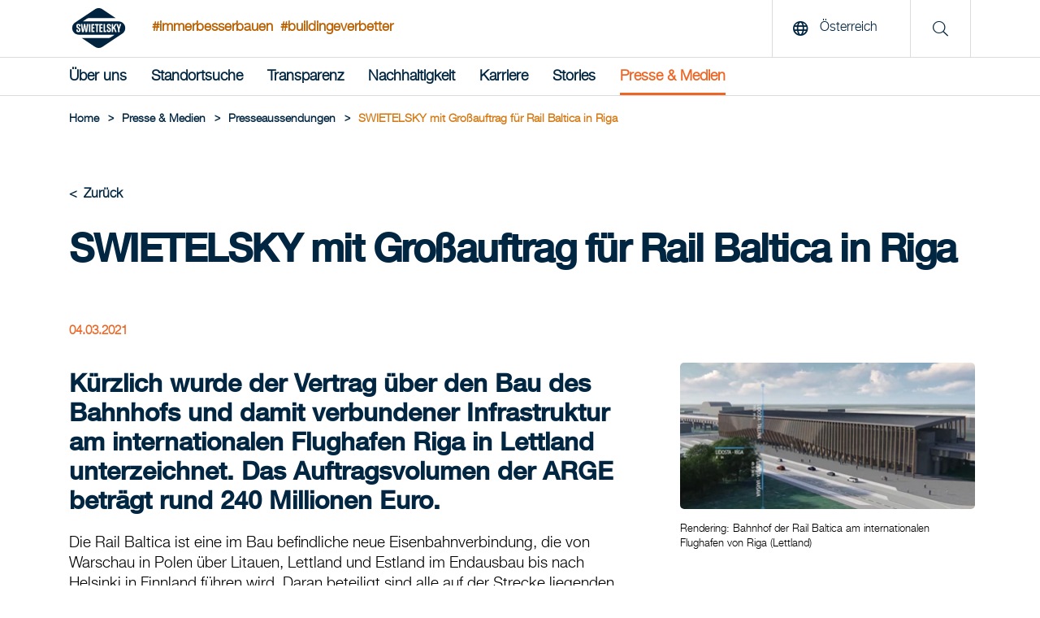

--- FILE ---
content_type: text/html; charset=utf-8
request_url: https://www.swietelsky.at/presse-medien/presseaussendungen/swietelsky-mit-grossauftrag-fur-rail-baltica-in-riga/
body_size: 9081
content:
<!doctype html>
<html lang="de">
<head>
<meta http-equiv="content-language" content="de">
<title>SWIETELSKY mit Großauftrag für Rail Baltica in Riga | Swietelsky AG</title>
<meta charset="utf-8">
<link rel="apple-touch-icon" sizes="180x180" href="/img/favicons/apple-touch-icon.png">
<link rel="icon" type="image/png" sizes="32x32" href="/img/favicons/favicons/favicon-32x32.png">
<link rel="icon" type="image/png" sizes="16x16" href="/img/favicons/favicon-16x16.png">

<link rel="mask-icon" color="#5bbad5" href="/img/favicons/safari-pinned-tab.svg">
<meta name="msapplication-TileColor" content="#da532c">
<meta name="theme-color" content="#ffffff">
<link rel="shortcut icon" type="image/x-icon" href="/img/favicons/favicon.ico">
 <meta name="description" content="" lang="de">
<meta name="keywords" content="" lang="de">
 <meta property="og:description" content="">
<meta property="og:title" content="SWIETELSKY mit Gro&#223;auftrag f&#252;r Rail Baltica in Riga | Swietelsky AG">
<meta property="og:url" content="https://www.swietelsky.at/presse-medien/presseaussendungen/swietelsky-mit-grossauftrag-fur-rail-baltica-in-riga/">
<meta property="og:type" content="website">
<meta property="og:image" content="https://www.swietelsky.at/media/05wei0yo/rendering-bahnhof-riga_3.jpg?mode=crop&amp;width=1200" />
 <meta name="twitter:card" content="summary">

<link rel="canonical" href="https://www.swietelsky.at/presse-medien/presseaussendungen/swietelsky-mit-grossauftrag-fur-rail-baltica-in-riga/" />
<meta name="viewport" content="width=device-width, initial-scale=1.0, maximum-scale=5.0">
<meta name="format-detection" content="telephone=no">
<link rel="preload" as="font" href="/fonts/HelveticaNeueLTStd-Md.woff2" type="font/woff2" crossorigin="anonymous">
<link rel="preload" as="font" href="/fonts/HelveticaNeueLTStd-Lt.woff2" type="font/woff2" crossorigin="anonymous">
<link rel="preload" as="font" href="/fonts/swietelsky-icons.woff2?72199193" type="font/woff2" crossorigin="anonymous">
<meta http-equiv="X-UA-Compatible" content="IE=edge">
<meta name="viewport" content="width=device-width, initial-scale=1">
<script>
//INITAL VALUE FOR SCRIPT LOADER
var _scripts = [];
var showInternationalPopup = false;
window.scriptFolder = window.location.origin + "/Scripts";
</script>
<link rel="stylesheet" href="/Css/swietelsky.min.css?v=1.0.9144.264458" />


</head>
<body>
 <script src="https://webcachex-eu.datareporter.eu/loader/v2/cmp-load.js?url=861b9b8f-de85-4c83-9ebc-37ab10fb2136.LPMHWrpwYZ12.8zL" defer></script>


<header class="mainHeader" aria-label="header">
<!--MAIN LOGO & SEARCH de-->
<div class="top">
<div class="container">
<a href="/" class="logoLink" title="Swietelsky AG"><img src="/media/vy2bvaxq/swietelsky-logo.svg" alt="Swietelsky AG" width="93" height="49"/></a>
 <span class="hashtag">#immerbesserbauen</span>
 <span class="hashtag ">#buildingeverbetter</span>
 <span class="hashtag mobile">#immerbesserbauen<br/>#buildingeverbetter</span>
 <div class="rightContent">
 <button class="openLanguage"><span class="icon"><i class="far fa-globe"></i></span> <span class="text">&#214;sterreich</span></button>
<div class="searchContainer">
<span class="icon"><i class="fal fa-search"></i></span>
</div>
  <button class="hamburger" aria-label="Menu">
<span class="icon open no-margin"><i class="far fa-bars"></i></span>
<span class="icon close no-margin"><i class="far fa-times"></i></span>
</button>
 </div>
</div>
</div>
<!--MAIN NAVIGATION-->
 <nav class="mainNavigation" aria-label="navigation">
<div class="container">
<ul class="navigationList">


 <li class="firstLevel">
 <a href="" class="navItem hasDropdown  " >&#220;ber uns</a>

 <div class="dropdown">
<div class="innerFlex">
<div class="container">
<ul class="second_level_item">
<li>
<a href="#" class="navItem backNode">&#220;ber uns</a>
</li>
 <li class="secondLevel">
 <a href="/unsere-swietelsky/" class="navItem secondLevel  hasDropdown">Unsere Swietelsky</a>
  <ul class="third_level_item">
<li>
<a href="#" class="navItem backNode">Unsere Swietelsky</a>
</li>
 <li><a href="/unsere-swietelsky/unsere-haltung-werte/" class="navItem thirdLevel  ">Unsere Haltung &amp; Werte</a></li>
 <li><a href="/unsere-swietelsky/unser-vorstand/" class="navItem thirdLevel  ">Unser Vorstand</a></li>
 </ul>

</li>
 <li class="secondLevel">
 <a href="/konzern-leistungsspektrum/" class="navItem secondLevel  hasDropdown">Konzern-Leistungsspektrum</a>
  <ul class="third_level_item">
<li>
<a href="#" class="navItem backNode">Konzern-Leistungsspektrum</a>
</li>
 <li><a href="/hochbau/" class="navItem thirdLevel  ">Hochbau</a></li>
 <li><a href="/tiefbau/" class="navItem thirdLevel  ">Tiefbau</a></li>
 <li><a href="/strassen-und-bruckenbau/" class="navItem thirdLevel  ">Stra&#223;en- und Br&#252;ckenbau</a></li>
 <li><a href="/bahnbau/" class="navItem thirdLevel  ">Bahnbau</a></li>
 <li><a href="/tunnelbau/" class="navItem thirdLevel  ">Tunnelbau</a></li>
 <li><a href="/spezialkompetenzen/" class="navItem thirdLevel  ">Spezialkompetenzen</a></li>
 </ul>

</li>
 <li class="secondLevel">
 <a href="/news/" class="navItem secondLevel  ">News-Archiv</a>
 
</li>
 <li class="secondLevel">
 <a href="/geschichte/" class="navItem secondLevel  ">Geschichte</a>
 
</li>
 </ul>
</div>
</div>
</div>

</li>
 <li class="firstLevel">
 <a href="/standortsuche/" class="navItem   " >Standortsuche</a>


</li>
 <li class="firstLevel">
 <a href="" class="navItem hasDropdown  " >Transparenz</a>

 <div class="dropdown">
<div class="innerFlex">
<div class="container">
<ul class="second_level_item">
<li>
<a href="#" class="navItem backNode">Transparenz</a>
</li>
 <li class="secondLevel">
 <a href="/transparenz/geschaftsbericht/" class="navItem secondLevel  ">Gesch&#228;ftsbericht</a>
 
</li>
 <li class="secondLevel">
 <a href="/transparenz/nachhaltigkeitsbericht/" class="navItem secondLevel  ">Nachhaltigkeitsbericht</a>
 
</li>
 <li class="secondLevel">
 <a href="/transparenz/verhaltenskodex/" class="navItem secondLevel  ">Verhaltenskodex</a>
 
</li>
 <li class="secondLevel">
 <a href="/transparenz/hinweisgebersystem/" class="navItem secondLevel  ">Hinweisgebersystem</a>
 
</li>
 <li class="secondLevel">
 <a href="/transparenz/einkauf/" class="navItem secondLevel  ">Einkauf</a>
 
</li>
 <li class="secondLevel">
 <a href="/transparenz/qualitat-zertifikate-auszeichnungen/" class="navItem secondLevel  ">Qualit&#228;t / Zertifikate / Auszeichnungen</a>
 
</li>
 <li class="secondLevel">
 <a href="/transparenz/konzern-steuerstrategie/" class="navItem secondLevel  ">Konzern-Steuerstrategie</a>
 
</li>
 <li class="secondLevel">
 <a href="/transparenz/informationssicherheit/" class="navItem secondLevel  ">Informationssicherheit</a>
 
</li>
 <li class="secondLevel">
 <a href="/transparenz/historische-verantwortung/" class="navItem secondLevel  ">Historische Verantwortung</a>
 
</li>
 </ul>
</div>
</div>
</div>

</li>
 <li class="firstLevel">
 <a href="" class="navItem hasDropdown  " >Nachhaltigkeit</a>

 <div class="dropdown">
<div class="innerFlex">
<div class="container">
<ul class="second_level_item">
<li>
<a href="#" class="navItem backNode">Nachhaltigkeit</a>
</li>
 <li class="secondLevel">
 <a href="/nachhaltigkeit/unser-nachhaltigkeitsverstandnis/" class="navItem secondLevel  ">Unser Nachhaltigkeitsverst&#228;ndnis</a>
 
</li>
 <li class="secondLevel">
 <a href="/nachhaltigkeit/fairness/" class="navItem secondLevel  ">Fairness</a>
 
</li>
 <li class="secondLevel">
 <a href="/nachhaltigkeit/innovation/" class="navItem secondLevel  ">Innovation</a>
 
</li>
 <li class="secondLevel">
 <a href="/nachhaltigkeit/okologie/" class="navItem secondLevel  ">&#214;kologie</a>
 
</li>
 <li class="secondLevel">
 <a href="/nachhaltigkeit/miteinander/" class="navItem secondLevel  ">Miteinander</a>
 
</li>
 </ul>
</div>
</div>
</div>

</li>
 <li class="firstLevel">
 <a href="" class="navItem hasDropdown  " >Karriere</a>

 <div class="dropdown">
<div class="innerFlex">
<div class="container">
<ul class="second_level_item">
<li>
<a href="#" class="navItem backNode">Karriere</a>
</li>
 <li class="secondLevel">
 <a href="https://www.wir-swietelskys.at/" class="navItem secondLevel redirect ">Fachkr&#228;fte</a>
 
</li>
 <li class="secondLevel">
 <a href="https://www.junge-swietelskys.at/" class="navItem secondLevel redirect ">Lehrlinge</a>
 
</li>
 <li class="secondLevel">
 <a href="https://academy.swietelsky.com/extern" class="navItem secondLevel redirect ">Academy (intern)</a>
 
</li>
 <li class="secondLevel">
 <a href="/karriere/abschlussarbeiten/" class="navItem secondLevel  ">Abschlussarbeiten</a>
 
</li>
 <li class="secondLevel">
 <a href="/karriere/diversity-statement/" class="navItem secondLevel  ">Diversity Statement</a>
 
</li>
 </ul>
</div>
</div>
</div>

</li>
 <li class="firstLevel">
 <a href="" class="navItem hasDropdown  " >Stories</a>

 <div class="dropdown">
<div class="innerFlex">
<div class="container">
<ul class="second_level_item">
<li>
<a href="#" class="navItem backNode">Stories</a>
</li>
 <li class="secondLevel">
 <a href="/wir-swietelskys-magazin/" class="navItem secondLevel  ">&quot;Wir Swietelskys&quot; Magazin</a>
 
</li>
 <li class="secondLevel">
 <a href="/ceo-talk/" class="navItem secondLevel  ">CEO-Talk</a>
 
</li>
 <li class="secondLevel">
 <a href="/bau-geschichten/" class="navItem secondLevel  ">BAU GESCHICHTEN</a>
 
</li>
 </ul>
</div>
</div>
</div>

</li>
 <li class="firstLevel">
 <a href="" class="navItem hasDropdown active " data-initialActiveState=True>Presse &amp; Medien</a>

 <div class="dropdown">
<div class="innerFlex">
<div class="container">
<ul class="second_level_item">
<li>
<a href="#" class="navItem backNode">Presse &amp; Medien</a>
</li>
 <li class="secondLevel">
 <a href="/presse-medien/ansprechpartner-fur-medienvertreter/" class="navItem secondLevel  ">Ansprechpartner f&#252;r Medienvertreter</a>
 
</li>
 <li class="secondLevel">
 <a href="/presse-medien/presseaussendungen/" class="navItem secondLevel  ">Presseaussendungen</a>
 
</li>
 <li class="secondLevel">
 <a href="/presse-medien/foto-pool/" class="navItem secondLevel  ">Foto-Pool</a>
 
</li>
 </ul>
</div>
</div>
</div>

</li>
 <div class="searchContainerNavigation">
<div class="row row--flex">
<div class="col-xxs-12">
<form id="searchFormMobile" action="/suche/" method="get">
<input type="text" name="q" placeholder="Suche" title="Suche"/>
<button type="submit" aria-label="search" class="button">
<i class="fal fa-search"></i>
</button>
</form>
</div>
</div>
</div>

<!--Load template dependencies-->
<script type="text/javascript">
var scripts_to_load = [
window.scriptFolder + "/main-menu.js"
];
_scripts = _scripts.concat(scripts_to_load);
</script>
</ul>
</div>
</nav>
</header>
<main>
<header>
 <div class="container">
<div class="breadcrumbs">
 <ul class="breadcrumb">
<li>
<a href="/"><span>Home</span></a>
<span class="divider">></span> </li>

 <li><span>Presse &amp; Medien</span> <span class="divider">></span></li>
 <li><a href="/presse-medien/presseaussendungen/"><span>Presseaussendungen</span></a> <span class="divider">></span></li>
 <li><span>SWIETELSKY mit Gro&#223;auftrag f&#252;r Rail Baltica in Riga</span></li>
 </ul>
 <script type="application/ld+json">
{
"@context": "https://schema.org/",
"@type": "BreadcrumbList",
"itemListElement": [
 
{
"@type": "ListItem",
"position": 1,
"name": "Presseaussendungen",
"item": "https://www.swietelsky.at/presse-medien/presseaussendungen/"
},

 
{
"@type": "ListItem",
"position": 2,
"name": "SWIETELSKY mit Gro&#223;auftrag f&#252;r Rail Baltica in Riga"
}

 ]}//end json+ld
</script>
</div>
</div>

</header>

 <div id="newsItem">
<div class="container left articles-headline" itemscope itemtype="http://schema.org/Article">
<div class="row clearfix">
<div class="col-xxs-12">
<a href="/presse-medien/presseaussendungen/">
<span class="articles-back">Zur&#252;ck</span>
</a>
<link itemprop="mainEntityOfPage" href="https://www.swietelsky.at/presse-medien/presseaussendungen/swietelsky-mit-grossauftrag-fur-rail-baltica-in-riga/" />
<h1 itemprop="headline">SWIETELSKY mit Gro&#223;auftrag f&#252;r Rail Baltica in Riga</h1>
<span class="article-datum">04.03.2021</span>
<meta itemprop="datePublished" content="2021-03-04" />
<meta itemprop="dateModified" content="2021-03-04" />
 <meta itemprop="image" content="https://www.swietelsky.at/media/05wei0yo/rendering-bahnhof-riga_3.jpg" />

<div itemprop="publisher" itemscope itemtype="http://schema.org/Organization" hidden>
<link itemprop="url" href="https://www.swietelsky.at" />
<div itemprop="logo" itemscope itemtype="https://schema.org/ImageObject">
<img src="https://www.swietelsky.at/img/header-logo.png" />
<meta itemprop="url" content="https://www.swietelsky.at/img/header-logo.png">
</div>
<meta itemprop="name" content="Swietelsky AG" />
</div>
<div itemprop="author" itemscope itemtype="http://schema.org/Organization" hidden>
<link itemprop="url" href="https://www.swietelsky.at" />
<div itemprop="logo" itemscope itemtype="https://schema.org/ImageObject">
<img src="https://www.swietelsky.at/img/header-logo.png" />
<meta itemprop="url" content="https://www.swietelsky.at/img/header-logo.png">
</div>
<meta itemprop="name" content="Swietelsky AG" />
</div>
</div>
</div>
</div>
<div class="container">
<div class="row">
 <div class="mainBlogContent">

 <div class="section ">
 
 
<div class="container">
<div class="row">
<div class="col-xxs-12 col-md-offset-1 col-md-10 col-lg-offset-2 col-lg-8 grid-rte">
<h2>Kürzlich wurde der Vertrag über den Bau des Bahnhofs und damit verbundener Infrastruktur am internationalen Flughafen Riga in Lettland unterzeichnet. Das Auftragsvolumen der ARGE beträgt rund 240 Millionen Euro.</h2>
<p>Die Rail Baltica ist eine im Bau befindliche neue Eisenbahnverbindung, die von Warschau in Polen über Litauen, Lettland und Estland im Endausbau bis nach Helsinki in Finnland führen wird. Daran beteiligt sind alle auf der Strecke liegenden EU-Mitgliedsländer. Das Projekt zählt zu den wichtigsten europäischen und von der EU geförderten Infrastrukturvorhaben.</p>
<p>Im Auftrag der lettischen Projektgesellschaft EDZL wird Österreichs Gleisbauspezialist SWIETELSKY den Bahnhof und die Infrastruktur von Rail Baltica am Flughafen der lettischen Hauptstadt Riga errichten. Für das Bauvorhaben haben sich die Österreicher mit den lettischen Unternehmen SIA BINDERS und AS LNK Industries als Arbeitsgemeinschaft zusammengeschlossen. SWIETELSKY ist im Bahnbau europaweit führend und international in 19 Ländern erfolgreich tätig. Mit komplexen Großmaschinen hat das Unternehmen den Bahnbau in Sachen Effizienz und Arbeitssicherheit revolutioniert und geprägt. So konnte man sich auch in Lettland mit gefragtem Anwender-Know-how als Bestbieter gegen renommierte europäische Mitbewerber u.a. aus Frankreich, Spanien, Italien und der Türkei durchsetzen.</p>
<p>Die Arbeiten sollen in fünf Phasen von 2021 bis Dezember 2025 durchgeführt werden. Bestandteile des Auftrages sind die Herstellung des Bahnhofsgebäudes mit 2 Stockwerken aus einer Stahlkonstruktion mit Holz-/Glas-Fassaden samt verbundener Infrastruktur, Viadukte, Lärmschutzmaßnahmen, Zufahrtsstraßen, Überführungen, Böschungen, einer Eisenbahnbrücke über die Autobahn und insgesamt 16 km Bahnstrecke. Die beiden Gleise werden auf eine Geschwindigkeit von 160 Stundenkilometer ausgelegt sein und sieben Weichen enthalten. Peter Gal betont als für den Bahnbau zuständiger Vorstand der Swietelsky AG die Bedeutung des Großauftrages: „Das Engagement in Lettland unterstreicht einmal mehr die internationale Wettbewerbsfähigkeit des Unternehmens. Unsere Spezialisten beherrschen die modernsten Technologien und sind damit in der Lage, komplexen Kundenanforderungen ideal zu entsprechen.“</p>
<p>Der lettische Verkehrsminister Talis Linkaits freute sich über die Unterzeichnung: „Der Bauvertrag ist ein positives Signal für die Wirtschaft und wird in den nächsten fünf Jahren hunderte neue Arbeitsplätze schaffen sowie zum Wirtschaftswachstum der Region beitragen.“ Die Infrastrukturinvestitionen würden es außerdem ermöglichen, die Position von Riga als baltischer Luftverkehrsknotenpunkt zu stärken. Dies werde einen bequemen Verkehr zwischen Riga und den Regionen Lettlands ermöglichen. Der Flughafen werde überdies für die Einwohner Litauens und Estlands besser zugänglich sein, meint Linkaits.</p>
<p>Kaspars Vingris, Vorsitzender der lettischen Projektgesellschaft EDZL, fügte hinzu, dass die Schaffung der neuen Infrastruktur auch den Ausbau der Frachtabfertigungsdienste ermöglichen werde. Dies könne dazu beitragen, den Status Lettlands als internationales Ziel- und Transitland zu stärken. „Das Bauprojekt ist groß und komplex. 32 Institutionen waren an seiner Vorbereitung unter schwierigen - pandemischen - Bedingungen beteiligt“, so Vingris anlässlich der Vertragsunterzeichnung.</p>
<p><a rel="noopener" href="/media/vuuhmbjh/rail-baltica-streckenführung.pdf" target="_blank" title="Rail Baltica Streckenführung">Geplante Streckenführung der Rail Baltica von Warschau bis Helsinki</a></p>
</div>
</div>
</div>


 </div>



</div>

 <div class="sidebar">
 <div class="image-container">

 <picture title="Rendering Bahnhof Riga 3" class="lazy replace">
 <source media="(min-width: 0)" srcset="/img/placeholder.jpg?mode=crop&amp;width=365&amp;format=webp&amp;quality=90&amp;quality=1" data-srcset="/media/05wei0yo/rendering-bahnhof-riga_3.jpg?anchor=center&amp;mode=crop&amp;width=365&amp;format=webp&amp;quality=90">
 
 <img class="image preview lightbox-item " data-preload="true" data-group="ap" src="defaultImgUrl" data-img-src="/media/05wei0yo/rendering-bahnhof-riga_3.jpg?mode=crop&amp;width=1280&amp;format=webp&amp;quality=90" alt="Rendering Bahnhof Riga 3" title="Rendering Bahnhof Riga 3" itemprop="image" />

</picture>
<noscript>
<picture title="Rendering Bahnhof Riga 3" class="no-script">
<style type="text/css">
.lazy {
display: none;
}
</style>
 <source media="(min-width: 0)" srcset="/media/05wei0yo/rendering-bahnhof-riga_3.jpg?mode=crop&amp;width=365&amp;format=webp&amp;quality=90">
 <img src="/media/05wei0yo/rendering-bahnhof-riga_3.jpg" class="image preview" alt="Rendering Bahnhof Riga 3" />
</picture>
</noscript>

 <p class="desc">Rendering: Bahnhof der Rail Baltica am internationalen Flughafen von Riga (Lettland)</p>
 </div>
 <div class="image-container">

 <picture title="Rendering Bahnhof Riga 1" class="lazy replace">
 <source media="(min-width: 0)" srcset="/img/placeholder.jpg?mode=crop&amp;width=365&amp;format=webp&amp;quality=90&amp;quality=1" data-srcset="/media/p4ob2icq/rendering-bahnhof-riga_1.jpg?anchor=center&amp;mode=crop&amp;width=365&amp;format=webp&amp;quality=90">
 
 <img class="image preview lightbox-item " data-preload="true" data-group="ap" src="defaultImgUrl" data-img-src="/media/p4ob2icq/rendering-bahnhof-riga_1.jpg?mode=crop&amp;width=1280&amp;format=webp&amp;quality=90" alt="Rendering Bahnhof Riga 1" title="Rendering Bahnhof Riga 1" itemprop="image" />

</picture>
<noscript>
<picture title="Rendering Bahnhof Riga 1" class="no-script">
<style type="text/css">
.lazy {
display: none;
}
</style>
 <source media="(min-width: 0)" srcset="/media/p4ob2icq/rendering-bahnhof-riga_1.jpg?mode=crop&amp;width=365&amp;format=webp&amp;quality=90">
 <img src="/media/p4ob2icq/rendering-bahnhof-riga_1.jpg" class="image preview" alt="Rendering Bahnhof Riga 1" />
</picture>
</noscript>

 </div>
 <div class="image-container">

 <picture title="Rendering Bahnhof Riga 2" class="lazy replace">
 <source media="(min-width: 0)" srcset="/img/placeholder.jpg?mode=crop&amp;width=365&amp;format=webp&amp;quality=90&amp;quality=1" data-srcset="/media/dhfhcg0a/rendering-bahnhof-riga_2.jpg?anchor=center&amp;mode=crop&amp;width=365&amp;format=webp&amp;quality=90">
 
 <img class="image preview lightbox-item " data-preload="true" data-group="ap" src="defaultImgUrl" data-img-src="/media/dhfhcg0a/rendering-bahnhof-riga_2.jpg?mode=crop&amp;width=1280&amp;format=webp&amp;quality=90" alt="Rendering Bahnhof Riga 2" title="Rendering Bahnhof Riga 2" itemprop="image" />

</picture>
<noscript>
<picture title="Rendering Bahnhof Riga 2" class="no-script">
<style type="text/css">
.lazy {
display: none;
}
</style>
 <source media="(min-width: 0)" srcset="/media/dhfhcg0a/rendering-bahnhof-riga_2.jpg?mode=crop&amp;width=365&amp;format=webp&amp;quality=90">
 <img src="/media/dhfhcg0a/rendering-bahnhof-riga_2.jpg" class="image preview" alt="Rendering Bahnhof Riga 2" />
</picture>
</noscript>

 </div>
 <div class="image-container">

 <picture title="PG Web 3" class="lazy replace">
 <source media="(min-width: 0)" srcset="/img/placeholder.jpg?mode=crop&amp;width=365&amp;format=webp&amp;quality=90&amp;quality=1" data-srcset="/media/zqzbiflo/pg_web_3.jpg?anchor=center&amp;mode=crop&amp;width=365&amp;format=webp&amp;quality=90">
 
 <img class="image preview lightbox-item " data-preload="true" data-group="ap" src="defaultImgUrl" data-img-src="/media/zqzbiflo/pg_web_3.jpg?mode=crop&amp;width=1280&amp;format=webp&amp;quality=90" alt="PG Web 3" title="PG Web 3" itemprop="image" />

</picture>
<noscript>
<picture title="PG Web 3" class="no-script">
<style type="text/css">
.lazy {
display: none;
}
</style>
 <source media="(min-width: 0)" srcset="/media/zqzbiflo/pg_web_3.jpg?mode=crop&amp;width=365&amp;format=webp&amp;quality=90">
 <img src="/media/zqzbiflo/pg_web_3.jpg" class="image preview" alt="PG Web 3" />
</picture>
</noscript>

 <p class="desc">Peter Gal, Vorstand der Swietelsky AG</p>
 </div>
 </div>
 </div>
</div>
</div>
 <!--Load template dependencies-->
<script type="text/javascript">
var scripts_to_load = [
window.scriptFolder + "/vendor/siema.min.js",
window.scriptFolder + "/lightbox.js",
window.scriptFolder + "/slider/slider.min.js"
];
_scripts = _scripts.concat(scripts_to_load);
</script>


<footer>

<div class="seo-footer">
<div class="container">
<div class="row">
<nav class="col-xxs-12 col-md-4 col-lg-4">
<h2>Entdecken</h2>
 <ul>
 <li><a href="/hochbau/" target="_self">Hochbau</a></li>
 <li><a href="/tiefbau/" target="_self">Tiefbau</a></li>
 <li><a href="/strassen-und-bruckenbau/" target="_self">Stra&#223;en- und Br&#252;ckenbau</a></li>
 <li><a href="/bahnbau/" target="_self">Bahnbau</a></li>
 <li><a href="/tunnelbau/" target="_self">Tunnelbau</a></li>
 <li><a href="/spezialkompetenzen/" target="_self">Spezialkompetenzen</a></li>
 </ul>
 </nav>
<nav class="col-xxs-12 col-md-4 col-lg-4 ">
<h2>Aktuelles</h2>
 <ul>
 <li><a href="/news/firstfeier-beim-landesdienstleistungszentrum-salzburg-meilenstein-fur-klimafreundliches-grossprojekt-erreicht/" target="_self">Firstfeier beim Landesdienstleistungszentrum Salzburg: Meilenstein f&#252;r klimafreundliches Gro&#223;projekt erreicht</a></li>
 <li><a href="/news/swietelsky-verpflichtet-sich-zu-wissenschaftsbasierten-klimazielen-gemass-sbti/" target="_self">SWIETELSKY verpflichtet sich zu wissenschaftsbasierten Klimazielen gem&#228;&#223; SBTi</a></li>
 <li><a href="/news/swietelsky-deutschland-erhalt-auszeichnung-hochste-reputation-2025/" target="_self">SWIETELSKY Deutschland erh&#228;lt Auszeichnung „H&#246;chste Reputation 2025“</a></li>
 <li><a href="/news/ein-neues-zuhause-im-13-wiener-bezirk/" target="_self">Ein neues Zuhause im 13. Wiener Bezirk</a></li>
 <li><a href="/news/neues-montagewerk-fur-plasser-theurer/" target="_self">Neues Montagewerk f&#252;r Plasser &amp; Theurer</a></li>
 <li><a href="/news/erfolgreiche-lehrlingsausbildung-im-geschaftsbereich-osterreich-mitte/" target="_self">Erfolgreiche Lehrlingsausbildung im Gesch&#228;ftsbereich &#214;sterreich Mitte</a></li>
 </ul>
 </nav>
<nav class="col-xxs-12 col-md-4 col-lg-3 col-lg-offset-1">
<h2>Im Detail</h2>
 <ul>
 <li><a href="/news/" target="_self">News-Archiv</a></li>
 <li><a href="/standortsuche/" target="_self">Standortsuche</a></li>
 <li><a href="/transparenz/geschaftsbericht/" target="_self">Gesch&#228;ftsbericht</a></li>
 <li><a href="/transparenz/nachhaltigkeitsbericht/" target="_self">Nachhaltigkeitsbericht</a></li>
 <li><a href="/transparenz/verhaltenskodex/" target="_self">Verhaltenskodex</a></li>
 <li><a href="/transparenz/qualitat-zertifikate-auszeichnungen/" target="_self">Qualit&#228;t / Zertifikate / Auszeichnungen</a></li>
 <li><a href="/karriere/fachkrafte/" target="_blank">Fachkr&#228;fte</a></li>
 <li><a href="/karriere/lehrlinge/" target="_blank">Lehrlinge</a></li>
 <li><a href="/karriere/academy-intern/" target="_blank">Academy (intern)</a></li>
 <li><a href="/presse-medien/ansprechpartner-fur-medienvertreter/" target="_self">Ansprechpartner f&#252;r Medienvertreter</a></li>
 <li><a href="/presse-medien/presseaussendungen/" target="_self">Presseaussendungen</a></li>
 </ul>
 </nav>
</div>
</div>
</div>
</footer>
</main>

<aside id="searchDropdown">
<div class="top">
<div class="container">
<a href="/" class="logoLink" title="Swietelsky AG"><img src="/media/vy2bvaxq/swietelsky-logo.svg" alt="Swietelsky AG" width="93" height="49" /></a>
<div class="rightContent">
<button class="hamburger" name="Menu" aria-label="Menu">
<span class="icon no-margin"><i class="far fa-times"></i></span>
</button>
</div>
</div>
</div>
<div class="container">
<div class="row row--flex">
<div class="col-xxs-10 col-xxs-offset-1 col-md-8 col-md-offset-2">
<form id="searchForm" action="/suche/" method="get">
<input type="text" name="q" placeholder="Suche" title="Suche" />
<button type="submit" aria-label="search" class="button">
<i class="fal fa-search"></i>
</button>
</form>
</div>
</div>
</div>
</aside>

 <aside id="landChooser">
<div class="top">
<div class="container">
<a href="/" class="logoLink" title="Swietelsky AG"><img src="/media/vy2bvaxq/swietelsky-logo.svg" alt="Swietelsky AG" width="93" height="49" /></a>
<div class="rightContent">
<button class="hamburger" aria-label="Menu">
<span class="icon no-margin"><i class="far fa-times"></i></span>
</button>
</div>
</div>
</div>
<div class="container">
<div class="row row--flex">
<nav class="col-xxs-12 col-md-5 col-lg-4" aria-labelledby="Land">
<h2 class="pageTitle">Land</h2>
<div class="scroll-lands">
<ul>
 <li class="active"><a lang="de" href="/">&#214;sterreich</a></li>
 <li class=""><a lang="cs" href="https://www.swietelsky.cz/">Česk&#225; republika</a></li>
 <li class=""><a lang="de-DE" href="https://www.swietelsky.de/">Deutschland</a></li>
 <li class=""><a lang="en" href="https://www.swietelsky.com/">International</a></li>
 <li class=""><a lang="hu" href="https://www.swietelsky.hu/">Magyarorsz&#225;g</a></li>
 <li class=""><a lang="en-AU" href="https://www.swietelsky.com.au/">Australia</a></li>
 <li class=""><a lang="da" href="https://www.swietelsky.dk/">Danmark</a></li>
 <li class=""><a lang="en-GB" href="https://www.swietelsky.co.uk/">United Kingdom</a></li>
 <li class=""><a lang="it" href="https://www.swietelsky.it/">Italia</a></li>
 <li class=""><a lang="hr" href="https://www.swietelsky.hr/">Hrvatska</a></li>
 <li class=""><a lang="nl" href="https://www.swietelsky.nl/">Benelux</a></li>
 <li class=""><a lang="no" href="https://www.swietelsky.no/">Norge</a></li>
 <li class=""><a lang="pl" href="https://www.swietelsky.pl/">Polska</a></li>
 <li class=""><a lang="ro" href="https://www.swietelsky.ro/">Rom&#226;nia</a></li>
 <li class=""><a lang="de-CH" href="https://www.swietelsky.ch/">Schweiz</a></li>
 <li class=""><a lang="sk" href="https://www.swietelsky.sk/">Slovensko</a></li>
 </ul>
<div class="shadow"></div>
</div>
</nav>
<div class="col-md-4 col-lg-4 hiddenOnTablet"></div>
<div class="col-md-3 col-lg-4 hiddenOnTablet"></div>
</div>
</div>
</aside>


<footer>
<div class="container">
<div class="row row--flex flex-hcenter">
<div class="col-xxs-12 col-md-3 col-lg-3">
<a href="/"><img src="/media/vy2bvaxq/swietelsky-logo.svg" width="185" class="footer_logo" alt="Swietelsky Logo"/></a>
</div>
 <div class="col-xxs-12 col-md-4 col-lg-3 border-left navigationParent">
<nav>
<h2 class="plain small special_margin">SWIETELSKY auf Social Media</h2>
 <a href="https://www.facebook.com/SwietelskyAG" class="socialLink fab fa-facebook-f" target="_blank" rel="noopener"><span class="sr-only">Facebook</span></a>
  <a href="https://www.instagram.com/swietelskyag/" class="socialLink fab fa-instagram" target="_blank" rel="noopener"><span class="sr-only">Instagram</span></a>
  <a href="https://www.linkedin.com/company/swietelskyag/" class="socialLink fab fa-linkedin-in" target="_blank" rel="noopener"><span class="sr-only">LinkedIn</span></a>
  <a href="https://www.youtube.com/channel/UCGTRDv1a6h9VVjXCsuCd8BA" class="socialLink fab fa-youtube" target="_blank" rel="noopener"><span class="sr-only">YouTube</span></a>
  </nav>
</div>
 </div>
 <div class="bottom_link_holder center">
<nav>
 <a href="/impressum/" class="">Impressum</a>
 <a href="/kontakt/" class="">Kontakt</a>
 <a href="/rechtliche-informationen-datenschutz/" class="">Rechtliche Informationen &amp; Datenschutz</a>
 <a href="/transparenz/hinweisgebersystem/" class="">Hinweisgebersystem</a>
 </nav>
</div>

<div class="bottom_link_holder center">
<p>© Copyright 2026 Swietelsky AG</p>
</div>
</div>
</footer>

<script type="text/javascript">
// global vars
var googleMapsApiKey = "";
// array unique
Array.prototype.unique = function()
{
var a = this.concat();
for (var i = 0; i < a.length; ++i)
{
for (var j = i + 1; j < a.length; ++j)
{
if (a[i] === a[j])
a.splice(j--, 1);
}
}
return a;
};
</script>
 <script src="/Scripts/picturefill.min.js" async></script>
<script src="/Scripts/chart-2.9.4.min.js"></script>
<script src="/Scripts/swietelsky-complete.min.js?v1=1.0.9144.26445" defer></script>

<script>

window.webPNotSupported = false;
</script>

</body>
</html>


--- FILE ---
content_type: application/javascript
request_url: https://www.swietelsky.at/Scripts/vendor/siema.min.js
body_size: 2855
content:
var prevWidth = window.innerWidth; !function (e, t) { "object" == typeof exports && "object" == typeof module ? module.exports = t() : "function" == typeof define && define.amd ? define("Siema", [], t) : "object" == typeof exports ? exports.Siema = t() : e.Siema = t() }("undefined" != typeof self ? self : this, (function () { return function (e) { function t(r) { if (i[r]) return i[r].exports; var n = i[r] = { i: r, l: !1, exports: {} }; return e[r].call(n.exports, n, n.exports, t), n.l = !0, n.exports } var i = {}; return t.m = e, t.c = i, t.d = function (e, i, r) { t.o(e, i) || Object.defineProperty(e, i, { configurable: !1, enumerable: !0, get: r }) }, t.n = function (e) { var i = e && e.__esModule ? function () { return e.default } : function () { return e }; return t.d(i, "a", i), i }, t.o = function (e, t) { return Object.prototype.hasOwnProperty.call(e, t) }, t.p = "", t(t.s = 0) }([function (e, t, i) { "use strict"; Object.defineProperty(t, "__esModule", { value: !0 }); var r = "function" == typeof Symbol && "symbol" == typeof Symbol.iterator ? function (e) { return typeof e } : function (e) { return e && "function" == typeof Symbol && e.constructor === Symbol && e !== Symbol.prototype ? "symbol" : typeof e }, n = function () { function e(e, t) { for (var i = 0; i < t.length; i++) { var r = t[i]; r.enumerable = r.enumerable || !1, r.configurable = !0, "value" in r && (r.writable = !0), Object.defineProperty(e, r.key, r) } } return function (t, i, r) { return i && e(t.prototype, i), r && e(t, r), t } }(), s = function () { function e(t) { var i = this; if (function (e, t) { if (!(e instanceof t)) throw new TypeError("Cannot call a class as a function") }(this, e), this.config = e.mergeSettings(t), this.selector = "string" == typeof this.config.selector ? document.querySelector(this.config.selector) : this.config.selector, null === this.selector) throw new Error("Something wrong with your selector 😭"); this.resolveSlidesNumber(), this.selectorWidth = this.selector.offsetWidth, this.innerElements = [].slice.call(this.selector.children), this.currentSlide = this.config.loop ? this.config.startIndex % this.innerElements.length : Math.max(0, Math.min(this.config.startIndex, this.innerElements.length - this.perPage)), this.transformProperty = e.webkitOrNot(), ["resizeHandler", "touchstartHandler", "touchendHandler", "touchmoveHandler", "mousedownHandler", "mouseupHandler", "mouseleaveHandler", "mousemoveHandler", "clickHandler"].forEach((function (e) { i[e] = i[e].bind(i) })), this.init() } return n(e, [{ key: "attachEvents", value: function () { window.addEventListener("resize", this.resizeHandler), this.config.draggable && (this.pointerDown = !1, this.drag = { startX: 0, endX: 0, startY: 0, letItGo: null, preventClick: !1 }, this.selector.addEventListener("touchstart", this.touchstartHandler), this.selector.addEventListener("touchend", this.touchendHandler), this.selector.addEventListener("touchmove", this.touchmoveHandler), this.selector.addEventListener("mousedown", this.mousedownHandler), this.selector.addEventListener("mouseup", this.mouseupHandler), this.selector.addEventListener("mouseleave", this.mouseleaveHandler), this.selector.addEventListener("mousemove", this.mousemoveHandler), this.selector.addEventListener("click", this.clickHandler)) } }, { key: "detachEvents", value: function () { window.removeEventListener("resize", this.resizeHandler), this.selector.removeEventListener("touchstart", this.touchstartHandler), this.selector.removeEventListener("touchend", this.touchendHandler), this.selector.removeEventListener("touchmove", this.touchmoveHandler), this.selector.removeEventListener("mousedown", this.mousedownHandler), this.selector.removeEventListener("mouseup", this.mouseupHandler), this.selector.removeEventListener("mouseleave", this.mouseleaveHandler), this.selector.removeEventListener("mousemove", this.mousemoveHandler), this.selector.removeEventListener("click", this.clickHandler) } }, { key: "init", value: function () { this.attachEvents(), this.selector.style.overflow = "hidden", this.selector.style.direction = this.config.rtl ? "rtl" : "ltr", this.buildSliderFrame(), this.config.onInit.call(this) } }, { key: "buildSliderFrame", value: function () { var e = this.selectorWidth / this.perPage, t = this.config.loop ? this.innerElements.length + 2 * this.perPage : this.innerElements.length; this.sliderFrame = document.createElement("div"), this.sliderFrame.style.width = e * t + "px", this.enableTransition(), this.config.draggable && (this.selector.style.cursor = "-webkit-grab"); var i = document.createDocumentFragment(); if (this.config.loop) for (var r = this.innerElements.length - this.perPage; r < this.innerElements.length; r++) { var n = this.buildSliderFrameItem(this.innerElements[r].cloneNode(!0)); i.appendChild(n) } for (var s = 0; s < this.innerElements.length; s++) { var l = this.buildSliderFrameItem(this.innerElements[s]); i.appendChild(l) } if (this.config.loop) for (var o = 0; o < this.perPage; o++) { var a = this.buildSliderFrameItem(this.innerElements[o].cloneNode(!0)); i.appendChild(a) } this.sliderFrame.appendChild(i), this.selector.innerHTML = "", this.selector.appendChild(this.sliderFrame), this.slideToCurrent() } }, { key: "buildSliderFrameItem", value: function (e) { var t = document.createElement("div"); return t.style.cssFloat = this.config.rtl ? "right" : "left", t.style.float = this.config.rtl ? "right" : "left", t.style.width = (this.config.loop ? 100 / (this.innerElements.length + 2 * this.perPage) : 100 / this.innerElements.length) + "%", t.appendChild(e), t } }, { key: "resolveSlidesNumber", value: function () { if ("number" == typeof this.config.perPage) this.perPage = this.config.perPage; else if ("object" === r(this.config.perPage)) for (var e in this.perPage = 1, this.config.perPage) window.innerWidth >= e && (this.perPage = this.config.perPage[e]) } }, { key: "prev", value: function () { var e = arguments.length > 0 && void 0 !== arguments[0] ? arguments[0] : 1, t = arguments[1]; if (!(this.innerElements.length <= this.perPage)) { var i = this.currentSlide; if (this.config.loop) if (this.currentSlide - e < 0) { this.disableTransition(); var r = this.currentSlide + this.innerElements.length, n = this.perPage, s = r + n, l = (this.config.rtl ? 1 : -1) * s * (this.selectorWidth / this.perPage), o = this.config.draggable ? this.drag.endX - this.drag.startX : 0; this.sliderFrame.style[this.transformProperty] = "translate3d(" + (l + o) + "px, 0, 0)", this.currentSlide = r - e } else this.currentSlide = this.currentSlide - e; else this.currentSlide = Math.max(this.currentSlide - e, 0); i !== this.currentSlide && (this.slideToCurrent(this.config.loop), this.config.onChange.call(this), t && t.call(this)) } } }, { key: "next", value: function () { var e = arguments.length > 0 && void 0 !== arguments[0] ? arguments[0] : 1, t = arguments[1]; if (!(this.innerElements.length <= this.perPage)) { var i = this.currentSlide; if (this.config.loop) if (this.currentSlide + e > this.innerElements.length - this.perPage) { this.disableTransition(); var r = this.currentSlide - this.innerElements.length, n = this.perPage, s = r + n, l = (this.config.rtl ? 1 : -1) * s * (this.selectorWidth / this.perPage), o = this.config.draggable ? this.drag.endX - this.drag.startX : 0; this.sliderFrame.style[this.transformProperty] = "translate3d(" + (l + o) + "px, 0, 0)", this.currentSlide = r + e } else this.currentSlide = this.currentSlide + e; else this.currentSlide = Math.min(this.currentSlide + e, this.innerElements.length - this.perPage); i !== this.currentSlide && (this.slideToCurrent(this.config.loop), this.config.onChange.call(this), t && t.call(this)) } } }, { key: "disableTransition", value: function () { this.sliderFrame.style.webkitTransition = "all 0ms " + this.config.easing, this.sliderFrame.style.transition = "all 0ms " + this.config.easing } }, { key: "enableTransition", value: function () { this.sliderFrame.style.webkitTransition = "all " + this.config.duration + "ms " + this.config.easing, this.sliderFrame.style.transition = "all " + this.config.duration + "ms " + this.config.easing } }, { key: "goTo", value: function (e, t) { if (!(this.innerElements.length <= this.perPage)) { var i = this.currentSlide; this.currentSlide = this.config.loop ? e % this.innerElements.length : Math.min(Math.max(e, 0), this.innerElements.length - this.perPage), i !== this.currentSlide && (this.slideToCurrent(), this.config.onChange.call(this), t && t.call(this)) } } }, { key: "slideToCurrent", value: function (e) { var t = this, i = this.config.loop ? this.currentSlide + this.perPage : this.currentSlide, r = (this.config.rtl ? 1 : -1) * i * (this.selectorWidth / this.perPage); e ? requestAnimationFrame((function () { requestAnimationFrame((function () { t.enableTransition(), t.sliderFrame.style[t.transformProperty] = "translate3d(" + r + "px, 0, 0)" })) })) : this.sliderFrame.style[this.transformProperty] = "translate3d(" + r + "px, 0, 0)" } }, { key: "updateAfterDrag", value: function () { var e = (this.config.rtl ? -1 : 1) * (this.drag.endX - this.drag.startX), t = Math.abs(e), i = this.config.multipleDrag ? Math.ceil(t / (this.selectorWidth / this.perPage)) : 1, r = e > 0 && this.currentSlide - i < 0, n = e < 0 && this.currentSlide + i > this.innerElements.length - this.perPage; e > 0 && t > this.config.threshold && this.innerElements.length > this.perPage ? this.prev(i) : e < 0 && t > this.config.threshold && this.innerElements.length > this.perPage && this.next(i), this.slideToCurrent(r || n) } }, { key: "resizeHandler", value: function () { window.innerWidth !== prevWidth && (prevWidth = window.innerWidth, this.resolveSlidesNumber(), this.currentSlide + this.perPage > this.innerElements.length && (this.currentSlide = this.innerElements.length <= this.perPage ? 0 : this.innerElements.length - this.perPage), this.selectorWidth = this.selector.offsetWidth, this.buildSliderFrame()) } }, { key: "clearDrag", value: function () { this.drag = { startX: 0, endX: 0, startY: 0, letItGo: null, preventClick: this.drag.preventClick } } }, { key: "touchstartHandler", value: function (e) { -1 !== ["TEXTAREA", "OPTION", "INPUT", "SELECT"].indexOf(e.target.nodeName) || (e.stopPropagation(), this.pointerDown = !0, this.drag.startX = e.touches[0].pageX, this.drag.startY = e.touches[0].pageY) } }, { key: "touchendHandler", value: function (e) { e.stopPropagation(), this.pointerDown = !1, this.enableTransition(), this.drag.endX && this.updateAfterDrag(), this.clearDrag() } }, { key: "touchmoveHandler", value: function (e) { if (e.stopPropagation(), null === this.drag.letItGo && (this.drag.letItGo = Math.abs(this.drag.startY - e.touches[0].pageY) < Math.abs(this.drag.startX - e.touches[0].pageX)), this.pointerDown && this.drag.letItGo) { e.preventDefault(), this.drag.endX = e.touches[0].pageX, this.sliderFrame.style.webkitTransition = "all 0ms " + this.config.easing, this.sliderFrame.style.transition = "all 0ms " + this.config.easing; var t = (this.config.loop ? this.currentSlide + this.perPage : this.currentSlide) * (this.selectorWidth / this.perPage), i = this.drag.endX - this.drag.startX, r = this.config.rtl ? t + i : t - i; this.sliderFrame.style[this.transformProperty] = "translate3d(" + (this.config.rtl ? 1 : -1) * r + "px, 0, 0)" } } }, { key: "mousedownHandler", value: function (e) { -1 !== ["TEXTAREA", "OPTION", "INPUT", "SELECT"].indexOf(e.target.nodeName) || (e.preventDefault(), e.stopPropagation(), this.pointerDown = !0, this.drag.startX = e.pageX) } }, { key: "mouseupHandler", value: function (e) { e.stopPropagation(), this.pointerDown = !1, this.selector.style.cursor = "-webkit-grab", this.enableTransition(), this.drag.endX && this.updateAfterDrag(), this.clearDrag() } }, { key: "mousemoveHandler", value: function (e) { if (e.preventDefault(), this.pointerDown) { "A" === e.target.nodeName && (this.drag.preventClick = !0), this.drag.endX = e.pageX, this.selector.style.cursor = "-webkit-grabbing", this.sliderFrame.style.webkitTransition = "all 0ms " + this.config.easing, this.sliderFrame.style.transition = "all 0ms " + this.config.easing; var t = (this.config.loop ? this.currentSlide + this.perPage : this.currentSlide) * (this.selectorWidth / this.perPage), i = this.drag.endX - this.drag.startX, r = this.config.rtl ? t + i : t - i; this.sliderFrame.style[this.transformProperty] = "translate3d(" + (this.config.rtl ? 1 : -1) * r + "px, 0, 0)" } } }, { key: "mouseleaveHandler", value: function (e) { this.pointerDown && (this.pointerDown = !1, this.selector.style.cursor = "-webkit-grab", this.drag.endX = e.pageX, this.drag.preventClick = !1, this.enableTransition(), this.updateAfterDrag(), this.clearDrag()) } }, { key: "clickHandler", value: function (e) { this.drag.preventClick && e.preventDefault(), this.drag.preventClick = !1 } }, { key: "remove", value: function (e, t) { if (e < 0 || e >= this.innerElements.length) throw new Error("Item to remove doesn't exist 😭"); var i = e < this.currentSlide, r = this.currentSlide + this.perPage - 1 === e; (i || r) && this.currentSlide--, this.innerElements.splice(e, 1), this.buildSliderFrame(), t && t.call(this) } }, { key: "insert", value: function (e, t, i) { if (t < 0 || t > this.innerElements.length + 1) throw new Error("Unable to inset it at this index 😭"); if (-1 !== this.innerElements.indexOf(e)) throw new Error("The same item in a carousel? Really? Nope 😭"); var r = t <= this.currentSlide > 0 && this.innerElements.length; this.currentSlide = r ? this.currentSlide + 1 : this.currentSlide, this.innerElements.splice(t, 0, e), this.buildSliderFrame(), i && i.call(this) } }, { key: "prepend", value: function (e, t) { this.insert(e, 0), t && t.call(this) } }, { key: "append", value: function (e, t) { this.insert(e, this.innerElements.length + 1), t && t.call(this) } }, { key: "destroy", value: function () { var e = arguments.length > 0 && void 0 !== arguments[0] && arguments[0], t = arguments[1]; if (this.detachEvents(), this.selector.style.cursor = "auto", e) { for (var i = document.createDocumentFragment(), r = 0; r < this.innerElements.length; r++)i.appendChild(this.innerElements[r]); this.selector.innerHTML = "", this.selector.appendChild(i), this.selector.removeAttribute("style") } t && t.call(this) } }], [{ key: "mergeSettings", value: function (e) { var t = { selector: ".siema", duration: 200, easing: "ease-out", perPage: 1, startIndex: 0, draggable: !0, multipleDrag: !0, threshold: 20, loop: !1, rtl: !1, onInit: function () { }, onChange: function () { } }, i = e; for (var r in i) t[r] = i[r]; return t } }, { key: "webkitOrNot", value: function () { return "string" == typeof document.documentElement.style.transform ? "transform" : "WebkitTransform" } }]), e }(); t.default = s, e.exports = t.default }]) }));